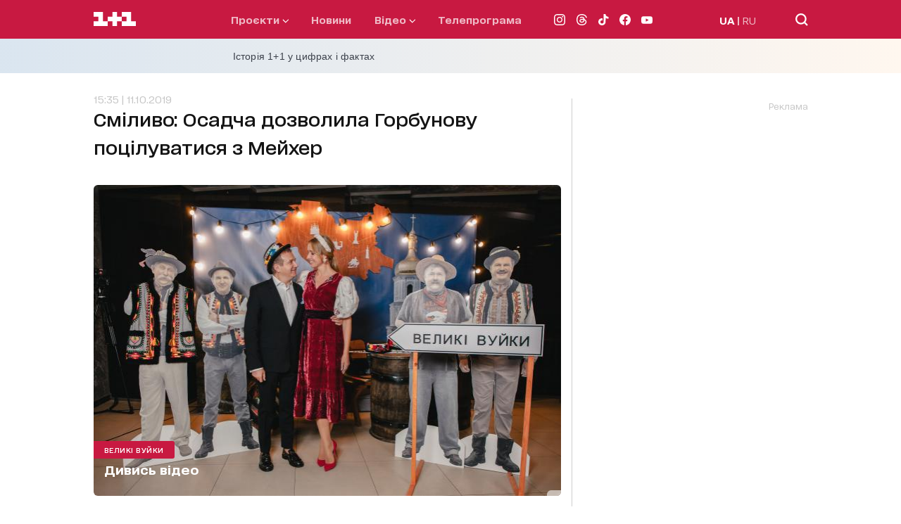

--- FILE ---
content_type: text/html; charset=utf-8
request_url: https://1plus1.video/video/embed/nRAnVB42
body_size: 4083
content:
<!DOCTYPE html>
<html class="o-player-embed" lang="uk">
<head>

    <title>Що чекає на глядачів у новому сезоні Великих Вуйок</title>

    <meta charset="utf-8">
    <meta content="IE=edge" httpequiv="X-UA-Compatible">
    <meta name="viewport" content="width=device-width, initial-scale=1">
    <meta name="keywords" content="">
    <meta name="description" content="Герої комедійного серіалу &amp;quot;Великі Вуйки&amp;quot; розпочнуть свої пригоди на ваших екранах вже у понеділок, 14 жовтня! Що чекає на глядачів вподовж 16 серій прем&amp;#39;єри - подробиці просто зараз у Сніданку.">

    <meta http-equiv="Cache-Control" content="no-cache" />

            <meta name="robots" content="noindex, follow">
    
            <link rel="canonical" href="https://1plus1.video/snidanok-z-1plus1/24-sezon/191-vypusk-za-11-oktyabrya-2019-goda-shto-chekae-na-glyadachiv-u-novomu-sezoni-velikih-vujok" />
    
            <link rel="alternate" hrefLang="ru" href="https://1plus1.video/ru/snidanok-z-1plus1/24-sezon/191-vypusk-za-11-oktyabrya-2019-goda-shto-chekae-na-glyadachiv-u-novomu-sezoni-velikih-vujok"/>
            <link rel="alternate" hrefLang="ua" href="https://1plus1.video/snidanok-z-1plus1/24-sezon/191-vypusk-za-11-oktyabrya-2019-goda-shto-chekae-na-glyadachiv-u-novomu-sezoni-velikih-vujok"/>
    
    <meta property="og:url" content="https://1plus1.video/snidanok-z-1plus1/24-sezon/191-vypusk-za-11-oktyabrya-2019-goda-shto-chekae-na-glyadachiv-u-novomu-sezoni-velikih-vujok" />
<meta property="og:title" content="Сніданок з 1+1 24 сезон 191 випуск за 11 жовтня 2019 року | 1+1 video" />
<meta property="og:description" content="Герої комедійного серіалу &amp;quot;Великі.... Дивіться Сніданок з 1+1 24 сезон 191 випуск за 11 жовтня 2019 року ." />
<meta property="og:image" content="https://images.1plus1.video/card-3/nRAnVB42/45cf7d4b9aa2f3d4def6481345b865d8.650x365.jpg" />
<meta property="og:image:width" content="650" />
<meta property="og:image:height" content="350" />
<meta property="og:type" content="video.tv_show" />
<meta property="og:site_name" content="1+1 Video" />
<meta property="ya:ovs:upload_date" content="2019-10-11 11:45:09" />
<meta property="og:locale" content="uk_UA" />

    <meta property="twitter:card" content="summary_large_image" />
<meta property="twitter:site" content="1+1 Video" />
<meta property="twitter:title" content="Сніданок з 1+1 24 сезон 191 випуск за 11 жовтня 2019 року | 1+1 video" />
<meta property="twitter:description" content="Герої комедійного серіалу &amp;quot;Великі.... Дивіться Сніданок з 1+1 24 сезон 191 випуск за 11 жовтня 2019 року ." />
<meta property="twitter:image:src" content="https://images.1plus1.video/card-3/nRAnVB42/45cf7d4b9aa2f3d4def6481345b865d8.custom.jpg" />
<meta property="twitter:player" content="https://1plus1.video/video/embed/nRAnVB42?a=0" />
<meta property="twitter:player:width" content="768" />
<meta property="twitter:player:height" content="576" />


    <script type="application/ld+json">
        {
            "@context": "https://schema.org",
            "@type": "VideoObject",
            "name": "Сніданок з 1+1 24 сезон 191 випуск за 11 жовтня 2019 року | 1+1 video",            "description": "Герої комедійного серіалу &quot;Великі.... Дивіться Сніданок з 1+1 24 сезон 191 випуск за 11 жовтня 2019 року .",            "thumbnailUrl": ["https://images.1plus1.video/card-3/nRAnVB42/45cf7d4b9aa2f3d4def6481345b865d8.custom.jpg"],            "uploadDate": "2019-10-11T11:37:06+03:00",            "duration": "PT2M23S",            "embedUrl": "https://1plus1.video/video/embed/nRAnVB42",                        "interactionStatistic": {
                "@type": "InteractionCounter",
                "interactionType": { "@type": "WatchAction" },
                "userInteractionCount": 974376
            }
                    }
    </script>

    <link rel="apple-touch-icon" sizes="57x57" href="https://1plus1.video/static/img/manifest/57x57.png"/>
    <link rel="apple-touch-icon" sizes="60x60" href="https://1plus1.video/static/img/manifest/60x60.png"/>
    <link rel="apple-touch-icon" sizes="72x72" href="https://1plus1.video/static/img/manifest/72x72.png"/>
    <link rel="apple-touch-icon" sizes="76x76" href="https://1plus1.video/static/img/manifest/76x76.png"/>
    <link rel="apple-touch-icon" sizes="96x96" href="https://1plus1.video/static/img/manifest/96x96.png"/>
    <link rel="apple-touch-icon" sizes="114x114" href="https://1plus1.video/static/img/manifest/114x114.png"/>
    <link rel="apple-touch-icon" sizes="120x120" href="https://1plus1.video/static/img/manifest/120x120.png"/>
    <link rel="apple-touch-icon" sizes="144x144" href="https://1plus1.video/static/img/manifest/144x144.png"/>
    <link rel="apple-touch-icon" sizes="152x152" href="https://1plus1.video/static/img/manifest/152x152.png"/>
    <link rel="apple-touch-icon" sizes="180x180" href="https://1plus1.video/static/img/manifest/180x180.png"/>

    <link rel="icon" href="https://1plus1.video/static/img/favicon_16x16.ico" sizes="16x16" type="image/x-icon">
    <link rel="icon" href="https://1plus1.video/static/img/favicon_32x32.ico" sizes="32x32" type="image/x-icon">
    <link rel="icon" href="https://1plus1.video/static/img/favicon_48x48.ico" sizes="48x48" type="image/x-icon">

    <link rel="shortcut icon" href="https://1plus1.video/static/img/favicon_16x16.ico" type="image/x-icon">

    <link rel="preconnect" href="https://www.google-analytics.com">
<link rel="preconnect" href="https://connect.facebook.net">
<link rel="preconnect" href="https://stats.g.doubleclick.net">
<link rel="preconnect" href="https://grandcentral.1plus1.video">
<link rel="preconnect" href="https://adservice.google.com">
<link rel="preconnect" href="https://www.google.com.ua">
<link rel="preconnect" href="https://www.google.com">
<link rel="preconnect" href="https://fonts.googleapis.com">
<link rel="preconnect" href="https://fonts.gstatic.com">
<link rel="preconnect" href="https://imasdk.googleapis.com">

            <link rel="stylesheet" type="text/css" href="https://1plus1.video/static/player/css/ovva.0.3.0.css?v=88080ed68ecd762bb41f490e8e480c9beee7fd60" />
    
    











    
    <script>(function(){ var a=document.createElement("script"), b=document.getElementsByTagName("script")[0];a.async="true";a.type="text/javascript";a.setAttribute('crossorigin','use-credentials');a.src="https://api.1plus1.video/u/l.js?p=4438&l=ua&f=0&auth=1&login_profile=1&_t=" + Date.now();b.parentNode.insertBefore(a,b);})();</script>

    
    <script>
  

      window['dataLayer'] = [{"pageType":"Project","userId":"NULL","userType":"not_paid"}];
  
  function gtag(){ window['dataLayer'].push(arguments); }
  

      dataLayer.push( {
        'event':'player',
        'eventCategory': 'Shto chekae na glyadachiv u novomu sezoni Velikih Vujok',
        'eventAction': 'visit',
        'eventLabel': 'User not purchased',
        'siteName': ( window !== window.parent ) ? ( document.referrer.match(/:\/\/(.[^/]+)/)[1] ): '1plus1.video'
    } );
  </script>






    
<!-- Google Tag Manager -->
<script>
(function (w, d, s, l, i) {
    w[l] = w[l] || [];
    w[l].push({ 'gtm.start': new Date().getTime(), event: 'gtm.js'});
    var f = d.getElementsByTagName(s)[0], j = d.createElement(s), dl = l !== 'dataLayer' ? '&l=' + l : '';
    j.async = true;
    j.src = '//www.googletagmanager.com/gtm.js?id=' + i + dl;
    f.parentNode.insertBefore(j, f);
  })(window, document, 'script', 'dataLayer', 'GTM-WPC3Q76');
</script>
<!-- End Google Tag Manager -->






        
                                            
<script async src="https://www.googletagmanager.com/gtag/js?id=UA-104502981-1"></script>
<script>
  gtag('js', new Date());
  gtag('config', 'UA-104502981-1');
</script>






</head>

<body bgcolor="black" class="o-player-embed">


    
<!-- Google Tag Manager (noscript) -->
<noscript><iframe src='//www.googletagmanager.com/ns.html?id=GTM-WPC3Q76' height="0" width="0" style="display:none;visibility:hidden"></iframe></noscript>
<!-- End Google Tag Manager (noscript) -->

    
        <div id="ovva-player" class="o-player o-message">
                            <div class="o-wrapper" style="background-image: url('https://images.1plus1.video/card-3/nRAnVB42/45cf7d4b9aa2f3d4def6481345b865d8.custom.jpg')">
            <div class="o-top">
                        <div class="o-title"><span>Що чекає на глядачів у новому сезоні Великих Вуйок</span></div>                            <div class="o-menu"><button tabindex="2" aria-haspopup="true" aria-owns="o-share" title="Поділитися" class="o-share-control" onclick="(document.getElementById('ovva-player')).classList.add('o-share-show')"><svg viewBox="0 0 45 45" width="45" height="45"><path fill="#FFFFFF" d="M28.499,24.999c-1.087,0-2.046,0.508-2.689,1.287l-5.92-2.96c0.065-0.267,0.109-0.541,0.109-0.827 s-0.044-0.561-0.109-0.827l5.92-2.96C26.453,19.492,27.412,20,28.499,20c1.93,0,3.5-1.571,3.5-3.5s-1.57-3.5-3.5-3.5 s-3.5,1.57-3.5,3.5c0,0.125,0.024,0.242,0.037,0.364l-6.163,3.081C18.249,19.362,17.418,19,16.499,19c-1.93,0-3.5,1.57-3.5,3.5 c0,1.929,1.57,3.5,3.5,3.5c0.919,0,1.75-0.363,2.375-0.944l6.163,3.081c-0.013,0.121-0.037,0.238-0.037,0.363 c0,1.93,1.57,3.5,3.5,3.5s3.5-1.57,3.5-3.5S30.429,24.999,28.499,24.999z"></path></svg></button></div>
                    </div>
    
    <div class="o-message-back"></div>

    <div class="o-message-wrapper-container">

        <div class="o-message-wrapper">
            <div class="o-message-wrapper-row">
                <div class="o-message-wrapper-cell">
                                            <div class="o-message-available">На жаль, наразі це відео не доступне<br> Але є багато інших проектів</div>                        <div class="o-message-ref"><a href="/ua/playlist/" target="_parent">Обирай, що&nbsp;дивитися</a></div>
                                            
                                    </div>
            </div>
        </div>
    </div>

    

            <div class="o-share">
    <button class="o-share-close-control" onclick="(document.getElementById('ovva-player')).classList.remove('o-share-show')">
        <svg viewBox="0 0 16 16" width="16px" height="16px"><path fill="#FFFFFF" d="M10.123,8l4.947-4.998c0.588-0.593,0.588-1.553,0-2.146c-0.586-0.593-1.537-0.593-2.124,0L8,5.854 L3.052,0.856c-0.586-0.593-1.536-0.593-2.124,0c-0.586,0.593-0.586,1.553,0,2.146L5.875,8l-4.946,5 c-0.587,0.593-0.587,1.553,0,2.146c0.294,0.297,0.677,0.444,1.062,0.444s0.77-0.147,1.063-0.444L8,10.147l4.946,4.997 c0.294,0.297,0.679,0.444,1.062,0.444c0.385,0,0.77-0.147,1.063-0.444c0.588-0.593,0.588-1.553,0-2.146L10.123,8z"></path></svg>
    </button>
    <div class="o-share-t">
        <div class="o-share-r">
            <div class="o-share-c">
                <div class="o-share-title">Поділитися</div>
                <div class="o-share-url-wrapper">
                    <input readonly="true" class="o-share-url" value="https://1plus1.video/snidanok-z-1plus1/24-sezon/191-vypusk-za-11-oktyabrya-2019-goda-shto-chekae-na-glyadachiv-u-novomu-sezoni-velikih-vujok">
                </div>
                <div class="o-share-frame-wrapper">
                    <textarea readonly="true" class="o-share-frame">&lt;iframe width="720" height="576" src="https://1plus1.video/video/embed/nRAnVB42" frameborder="0" allowfullscreen&gt;&lt;/iframe&gt;</textarea>
                </div>
            </div>
        </div>
    </div>
</div>
    </div>                    </div>

        
    </body>
</html>


--- FILE ---
content_type: text/html; charset=utf-8
request_url: https://www.google.com/recaptcha/api2/aframe
body_size: 255
content:
<!DOCTYPE HTML><html><head><meta http-equiv="content-type" content="text/html; charset=UTF-8"></head><body><script nonce="p5p04B1ovLTiU4w2_b-pMQ">/** Anti-fraud and anti-abuse applications only. See google.com/recaptcha */ try{var clients={'sodar':'https://pagead2.googlesyndication.com/pagead/sodar?'};window.addEventListener("message",function(a){try{if(a.source===window.parent){var b=JSON.parse(a.data);var c=clients[b['id']];if(c){var d=document.createElement('img');d.src=c+b['params']+'&rc='+(localStorage.getItem("rc::a")?sessionStorage.getItem("rc::b"):"");window.document.body.appendChild(d);sessionStorage.setItem("rc::e",parseInt(sessionStorage.getItem("rc::e")||0)+1);localStorage.setItem("rc::h",'1770029292299');}}}catch(b){}});window.parent.postMessage("_grecaptcha_ready", "*");}catch(b){}</script></body></html>

--- FILE ---
content_type: application/x-javascript; charset=utf-8
request_url: https://servicer.idealmedia.io/1289553/1?nocmp=1&tcfV2=1&sessionId=698080ea-13c49&sessionPage=1&sessionNumberWeek=1&sessionNumber=1&cpicon=1&scale_metric_1=64.00&scale_metric_2=256.00&scale_metric_3=192.48&cbuster=1770029291473220324300&pvid=b27040bd-a845-4235-9577-3f5ec7ebd6d7&implVersion=17&lct=1769592360&mp4=1&ap=1&consentStrLen=0&wlid=679d1b94-f79c-4165-a6b6-1f811b36b796&pageview_widget_list=1289553&uniqId=00489&childs=1304190&niet=4g&nisd=false&jsp=head&evt=%5B%7B%22event%22%3A1%2C%22methods%22%3A%5B1%2C2%5D%7D%2C%7B%22event%22%3A2%2C%22methods%22%3A%5B1%2C2%5D%7D%5D&pv=5&jsv=es6&dpr=1&hashCommit=497a0767&iframe=1&tfre=3783&w=665&h=876&tl=150&tlp=1,2,3,4,5,6&sz=199x389&szp=1,2,3,4,5,6&szl=1,2,3;4,5,6&cxurl=https%3A%2F%2F1plus1.ua%2Fveliki-vujki%2Fnovyny%2Fsmilyvo-osadca-dozvolila-gorbunovu-pociluvatisa-z-mejher&ref=https%3A%2F%2F1plus1.ua%2Fveliki-vujki%2Fnovyny%2Fsmilyvo-osadca-dozvolila-gorbunovu-pociluvatisa-z-mejher&lu=https%3A%2F%2F1plus1.ua%2Fveliki-vujki%2Fnovyny%2Fsmilyvo-osadca-dozvolila-gorbunovu-pociluvatisa-z-mejher
body_size: 2813
content:
var _mgq=_mgq||[];
_mgq.push(["IdealmediaLoadGoods1304190_00489",[
["unian.net","11988077","1","Україна завтра буде мертва: моторошний прогноз Пісторіуса","За словами міністра оборони Німеччини, для Європи припинення підтримки України обійдеться значно дорожче, ніж її продовження.","0","","","","idwOx6vUrFyfVAmpMT4hR9EUvB64bI8oiROyOUOCJUV_IflNQAcCFUhNU-7RqfNCJP9NESf5a0MfIieRFDqB_K-oCSAnjFSCFxv1EYCWQ8JaHl-QmLNn0YjOlOGNTCrO",{"i":"https://s-img.idealmedia.io/n/11988077/328x328/248x0x546x546/aHR0cDovL2ltZ2hvc3RzLmNvbS90LzIwMjYtMDIvNDI3MDI0L2VjOGNmZjFjOTMwMGMzMjI5N2ZmYmJhYzRjNmVmYmJjLmpwZWc.webp?v=1770029291-mFgi_NuqhtXuCeOm8dhbQxw5CdCP4s4QVpf8_3jFGuA","l":"https://clck.idealmedia.io/pnews/11988077/i/30200/pp/1/1?h=idwOx6vUrFyfVAmpMT4hR9EUvB64bI8oiROyOUOCJUV_IflNQAcCFUhNU-7RqfNCJP9NESf5a0MfIieRFDqB_K-oCSAnjFSCFxv1EYCWQ8JaHl-QmLNn0YjOlOGNTCrO&utm_campaign=1plus1.ua&utm_source=1plus1.ua&utm_medium=referral&rid=ab38894f-0024-11f1-b2d7-d404e6f98490&tt=Direct&att=3&afrd=296&iv=17&ct=1&gdprApplies=0&muid=q12buqWvRoM2&st=-300&mp4=1&h2=RGCnD2pppFaSHdacZpvmnrKs3NEoz9rroTgLYydx17cgNjusZyjGo1rMnMT1hEiOSYK_ko39hs-Lur5gj7Srfg**","adc":[],"sdl":0,"dl":"","category":"Политика","dbbr":0,"bbrt":0,"type":"e","media-type":"static","clicktrackers":[],"cta":"Читати далі","cdt":"","tri":"ab38ef76-0024-11f1-b2d7-d404e6f98490","crid":"11988077"}],
["tsn.ua","11986597","1","У Києві затримали “найстрашнішого ката Донецька”: що відомо","Як покарали ката донецької тюрми «Ізоляція»: свідчення бранців про катування струмом, вбивства та зґвалтування у донецькій катівні.","0","","","","idwOx6vUrFyfVAmpMT4hR_h8ALhixmAS8922vJONagTWKU2otZZoaxz3_HKTozMhJP9NESf5a0MfIieRFDqB_K-oCSAnjFSCFxv1EYCWQ8Jmwzl5-y9CMb3x7-bEa8v-",{"i":"https://s-img.idealmedia.io/n/11986597/328x328/178x0x630x630/aHR0cDovL2ltZ2hvc3RzLmNvbS90LzIwMjYtMDEvNTA5MTUzL2EwZWFiMzA4OGYyMzI3YmZmZjczMzZhYjEyYzkzYTQwLnBuZw.webp?v=1770029291-plMcoAb1_DVcq1IUMKuTKA9zr2XhjtvjhdngLjInoEs","l":"https://clck.idealmedia.io/pnews/11986597/i/30200/pp/2/1?h=idwOx6vUrFyfVAmpMT4hR_h8ALhixmAS8922vJONagTWKU2otZZoaxz3_HKTozMhJP9NESf5a0MfIieRFDqB_K-oCSAnjFSCFxv1EYCWQ8Jmwzl5-y9CMb3x7-bEa8v-&utm_campaign=1plus1.ua&utm_source=1plus1.ua&utm_medium=referral&rid=ab38894f-0024-11f1-b2d7-d404e6f98490&tt=Direct&att=3&afrd=296&iv=17&ct=1&gdprApplies=0&muid=q12buqWvRoM2&st=-300&mp4=1&h2=RGCnD2pppFaSHdacZpvmnrKs3NEoz9rroTgLYydx17cgNjusZyjGo1rMnMT1hEiOSYK_ko39hs-Lur5gj7Srfg**","adc":[],"sdl":0,"dl":"","category":"События Украины","dbbr":0,"bbrt":0,"type":"e","media-type":"static","clicktrackers":[],"cta":"Читати далі","cdt":"","tri":"ab38ef7e-0024-11f1-b2d7-d404e6f98490","crid":"11986597"}],
["rbc.ua","11985943","1","Впритул добивав поранених: нові деталі розстрілу поліційних","Ветеран війни, який убив чотирьох поліцейських у Черкаській області, спочатку поранив правоохоронців, а потім розстріляв їх впритул, коли вони стікали кров'ю","0","","","","idwOx6vUrFyfVAmpMT4hR5ugHeu3i8ArE1GZvKx2EJ85qqTtze1qQEay5F4gzSEJJP9NESf5a0MfIieRFDqB_K-oCSAnjFSCFxv1EYCWQ8IvJLZHl0kZt_YB51CpPLUr",{"i":"https://s-img.idealmedia.io/n/11985943/328x328/240x0x820x820/aHR0cDovL2ltZ2hvc3RzLmNvbS90Lzg1NDEwMy8xYWQ1Mzk1ZjRjMjhiOGY2NDMzMmI2MjVjYzgxMzQ5OC5qcGVn.webp?v=1770029291-_rVozOAUPyoXcPvJQy2CndZwTh6Bqa6kVayRaEBtDaI","l":"https://clck.idealmedia.io/pnews/11985943/i/30200/pp/3/1?h=idwOx6vUrFyfVAmpMT4hR5ugHeu3i8ArE1GZvKx2EJ85qqTtze1qQEay5F4gzSEJJP9NESf5a0MfIieRFDqB_K-oCSAnjFSCFxv1EYCWQ8IvJLZHl0kZt_YB51CpPLUr&utm_campaign=1plus1.ua&utm_source=1plus1.ua&utm_medium=referral&rid=ab38894f-0024-11f1-b2d7-d404e6f98490&tt=Direct&att=3&afrd=296&iv=17&ct=1&gdprApplies=0&muid=q12buqWvRoM2&st=-300&mp4=1&h2=RGCnD2pppFaSHdacZpvmnrKs3NEoz9rroTgLYydx17cgNjusZyjGo1rMnMT1hEiOSYK_ko39hs-Lur5gj7Srfg**","adc":[],"sdl":0,"dl":"","category":"События Украины","dbbr":0,"bbrt":0,"type":"e","media-type":"static","clicktrackers":[],"cta":"Читати далі","cdt":"","tri":"ab38ef83-0024-11f1-b2d7-d404e6f98490","crid":"11985943"}],
["rbc.ua","11981354","1","Померла заслужена артистка України","Після тривалої боротьби з важкою хворобою померла заслужена артистка України Тамара Плашенко. Їй було 70 років","0","","","","idwOx6vUrFyfVAmpMT4hR0CrZMnU1XFXCKb-4PUFUT5H7lTw789Qz2JjKT13T6KjJP9NESf5a0MfIieRFDqB_K-oCSAnjFSCFxv1EYCWQ8JEQVOoxFUDnr-P13adWu0B",{"i":"https://s-img.idealmedia.io/n/11981354/328x328/228x0x822x822/aHR0cDovL2ltZ2hvc3RzLmNvbS90LzIwMjYtMDEvODU0MTAzLzRjMDRmMTI4ZmNhMmRlMTY5NTJjYTBhNmUyZWIwNDcwLmpwZWc.webp?v=1770029291-nKEzn-duhFDlNNnBa-dOW-4BLbfZe8sRniQyc3fklBU","l":"https://clck.idealmedia.io/pnews/11981354/i/30200/pp/4/1?h=idwOx6vUrFyfVAmpMT4hR0CrZMnU1XFXCKb-4PUFUT5H7lTw789Qz2JjKT13T6KjJP9NESf5a0MfIieRFDqB_K-oCSAnjFSCFxv1EYCWQ8JEQVOoxFUDnr-P13adWu0B&utm_campaign=1plus1.ua&utm_source=1plus1.ua&utm_medium=referral&rid=ab38894f-0024-11f1-b2d7-d404e6f98490&tt=Direct&att=3&afrd=296&iv=17&ct=1&gdprApplies=0&muid=q12buqWvRoM2&st=-300&mp4=1&h2=RGCnD2pppFaSHdacZpvmnrKs3NEoz9rroTgLYydx17cgNjusZyjGo1rMnMT1hEiOSYK_ko39hs-Lur5gj7Srfg**","adc":[],"sdl":0,"dl":"","category":"Шоу-бизнес","dbbr":0,"bbrt":0,"type":"e","media-type":"static","clicktrackers":[],"cta":"Читати далі","cdt":"","tri":"ab38ef89-0024-11f1-b2d7-d404e6f98490","crid":"11981354"}],
["ua.tribuna.com","11982534","1","Весь світ шаленіє через гол українського голкіпера «Реалу»","«Бенфіка» перемогла «Реал» з рахунком 4:2, чим забезпечила собі вихід до 1/16 фіналу Ліги чемпіонів. Лісабонці випередили «Марсель» за різницею забитих та пропущених й вийшли у плей-оф з 24-ї, останньої позиції.","0","","","","idwOx6vUrFyfVAmpMT4hR8h9K3KqPiaO2btBUW4vRwBsLSG5YH2akOePPYYLwHcOJP9NESf5a0MfIieRFDqB_K-oCSAnjFSCFxv1EYCWQ8JcNTOk-PrfCrEPXCVvwKQq",{"i":"https://s-img.idealmedia.io/n/11982534/328x328/106x0x596x596/aHR0cDovL2ltZ2hvc3RzLmNvbS90LzIwMjYtMDEvNDI2MDAyL2Y4ZGQ0MzE1YWQ5YmUyN2YyMjA0YmI4M2NhYzRlM2NjLnBuZw.webp?v=1770029291-g1yN8wIvBq9Mr-9OVwGUXggpdZwHhHEwxCrK4F379bg","l":"https://clck.idealmedia.io/pnews/11982534/i/30200/pp/5/1?h=idwOx6vUrFyfVAmpMT4hR8h9K3KqPiaO2btBUW4vRwBsLSG5YH2akOePPYYLwHcOJP9NESf5a0MfIieRFDqB_K-oCSAnjFSCFxv1EYCWQ8JcNTOk-PrfCrEPXCVvwKQq&utm_campaign=1plus1.ua&utm_source=1plus1.ua&utm_medium=referral&rid=ab38894f-0024-11f1-b2d7-d404e6f98490&tt=Direct&att=3&afrd=296&iv=17&ct=1&gdprApplies=0&muid=q12buqWvRoM2&st=-300&mp4=1&h2=RGCnD2pppFaSHdacZpvmnrKs3NEoz9rroTgLYydx17cgNjusZyjGo1rMnMT1hEiOSYK_ko39hs-Lur5gj7Srfg**","adc":[],"sdl":0,"dl":"","category":"Спорт","dbbr":0,"bbrt":0,"type":"e","media-type":"static","clicktrackers":[],"cta":"Читати далі","cdt":"","tri":"ab38ef90-0024-11f1-b2d7-d404e6f98490","crid":"11982534"}],
["rbc.ua","11978200","1","Чому не можна виливати кип'яток у раковину: це мають знати усі","Більшість людей виливає кип'яток у раковину щодня, навіть не підозрюючи про небезпеку.","0","","","","idwOx6vUrFyfVAmpMT4hRxgbuVnCYy4m_h3GkUGh23n7mUi8VwZM33lmGzq4Z--gJP9NESf5a0MfIieRFDqB_K-oCSAnjFSCFxv1EYCWQ8I81IJnggIUXVFzR-n59vLo",{"i":"https://s-img.idealmedia.io/n/11978200/328x328/240x0x820x820/aHR0cDovL2ltZ2hvc3RzLmNvbS90Lzg1NDEwMy9jM2Y4Y2I0NWExMGYxNTAwNTc5ODc4Y2E3NjAzZGEzMC5qcGVn.webp?v=1770029291-zTDMWhAZ4r9Mj9rJEIHQDLSrkmJIuLdsQk-R6-sccKY","l":"https://clck.idealmedia.io/pnews/11978200/i/30200/pp/6/1?h=idwOx6vUrFyfVAmpMT4hRxgbuVnCYy4m_h3GkUGh23n7mUi8VwZM33lmGzq4Z--gJP9NESf5a0MfIieRFDqB_K-oCSAnjFSCFxv1EYCWQ8I81IJnggIUXVFzR-n59vLo&utm_campaign=1plus1.ua&utm_source=1plus1.ua&utm_medium=referral&rid=ab38894f-0024-11f1-b2d7-d404e6f98490&tt=Direct&att=3&afrd=296&iv=17&ct=1&gdprApplies=0&muid=q12buqWvRoM2&st=-300&mp4=1&h2=RGCnD2pppFaSHdacZpvmnrKs3NEoz9rroTgLYydx17cgNjusZyjGo1rMnMT1hEiOSYK_ko39hs-Lur5gj7Srfg**","adc":[],"sdl":0,"dl":"","category":"Интересное","dbbr":0,"bbrt":0,"type":"e","media-type":"static","clicktrackers":[],"cta":"Читати далі","cdt":"","tri":"ab38ef95-0024-11f1-b2d7-d404e6f98490","crid":"11978200"}],],
{"awc":{},"dt":"desktop","ts":"","tt":"Direct","isBot":1,"h2":"RGCnD2pppFaSHdacZpvmnrKs3NEoz9rroTgLYydx17cgNjusZyjGo1rMnMT1hEiOSYK_ko39hs-Lur5gj7Srfg**","ats":0,"rid":"ab38894f-0024-11f1-b2d7-d404e6f98490","pvid":"b27040bd-a845-4235-9577-3f5ec7ebd6d7","iv":17,"brid":32,"muidn":"q12buqWvRoM2","dnt":2,"cv":2,"afrd":296,"consent":true,"adv_src_id":4440}]);
_mgqp();


--- FILE ---
content_type: application/javascript; charset=utf-8
request_url: https://fundingchoicesmessages.google.com/f/AGSKWxWnLNQ1ZpKNnMb1TzbFYwlowbscCqCC4spYa6kOP5pQWAswW1PV-kV36-9Yldb2kYvv8O9vxKWb5Xc6biMAPbKDklgOqL_DNPibNquYyRy_3trj4j2reqw12ooLAMRHzreUxsPVJmweF9KvyxrNMWOMknRSTGW6OJ9WBW4pBKVBwG69jV9aCW1caIRr/_/beacon/ads?/middleads._adengage./content_ad__right_ads.
body_size: -1287
content:
window['ce2aed7e-5b48-41db-b369-269fc76bbdcc'] = true;